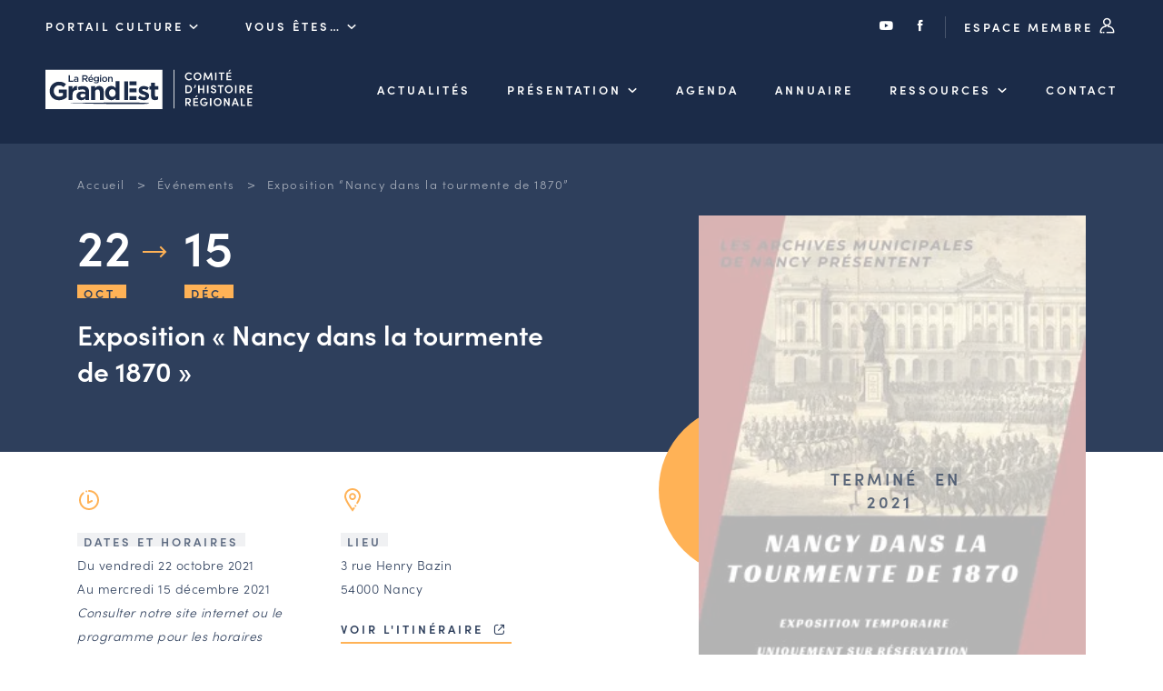

--- FILE ---
content_type: text/html; charset=UTF-8
request_url: https://chr.grandest.fr/evenements/exposition_nancy_dans_la_tourmente_de_1870/
body_size: 7092
content:

<!DOCTYPE html>
<html lang="fr-FR">

<head>

  <meta charset="UTF-8">
  <meta name="viewport" content="width=device-width, initial-scale=1, shrink-to-fit=no, user-scalable=0, viewport-fit=cover">
  <link rel="profile" href="http://gmpg.org/xfn/11">

  
      <link rel="icon" type="image/png" sizes="32x32" href="https://chr.grandest.fr/wp-content/themes/theme_chr/static/favicon/favicon_32.png">
      <link rel="icon" type="image/png" sizes="64x64" href="https://chr.grandest.fr/wp-content/themes/theme_chr/static/favicon/favicon_64.png">
      <link rel="apple-touch-icon" sizes="120x120" href="https://chr.grandest.fr/wp-content/themes/theme_chr/static/favicon/touchicon_120.png">
      <link rel="apple-touch-icon" sizes="152x152" href="https://chr.grandest.fr/wp-content/themes/theme_chr/static/favicon/touchicon_152.png">
      <link rel="apple-touch-icon" sizes="167x167" href="https://chr.grandest.fr/wp-content/themes/theme_chr/static/favicon/touchicon_167.png">
      <link rel="apple-touch-icon" sizes="180x180" href="https://chr.grandest.fr/wp-content/themes/theme_chr/static/favicon/touchicon_180.png">
      <meta name='robots' content='index, follow, max-image-preview:large, max-snippet:-1, max-video-preview:-1' />
	
	
	<!-- This site is optimized with the Yoast SEO plugin v26.7 - https://yoast.com/wordpress/plugins/seo/ -->
	<title>Exposition &quot;Nancy dans la tourmente de 1870&quot; - Comité d&#039;Histoire Régionale</title>
	<link rel="canonical" href="https://chr.grandest.fr/evenements/exposition_nancy_dans_la_tourmente_de_1870/" />
	<meta property="og:locale" content="fr_FR" />
	<meta property="og:type" content="article" />
	<meta property="og:title" content="Exposition &quot;Nancy dans la tourmente de 1870&quot; - Comité d&#039;Histoire Régionale" />
	<meta property="og:url" content="https://chr.grandest.fr/evenements/exposition_nancy_dans_la_tourmente_de_1870/" />
	<meta property="og:site_name" content="Comité d&#039;Histoire Régionale" />
	<meta property="og:image" content="https://chr.grandest.fr/wp-content/uploads/sites/2/2022/03/ea5fad889f.jpg" />
	<meta property="og:image:width" content="300" />
	<meta property="og:image:height" content="425" />
	<meta property="og:image:type" content="image/jpeg" />
	<meta name="twitter:card" content="summary_large_image" />
	<script type="application/ld+json" class="yoast-schema-graph">{"@context":"https://schema.org","@graph":[{"@type":"WebPage","@id":"https://chr.grandest.fr/evenements/exposition_nancy_dans_la_tourmente_de_1870/","url":"https://chr.grandest.fr/evenements/exposition_nancy_dans_la_tourmente_de_1870/","name":"Exposition \"Nancy dans la tourmente de 1870\" - Comité d&#039;Histoire Régionale","isPartOf":{"@id":"https://chr.grandest.fr/#website"},"primaryImageOfPage":{"@id":"https://chr.grandest.fr/evenements/exposition_nancy_dans_la_tourmente_de_1870/#primaryimage"},"image":{"@id":"https://chr.grandest.fr/evenements/exposition_nancy_dans_la_tourmente_de_1870/#primaryimage"},"thumbnailUrl":"https://chr.grandest.fr/wp-content/uploads/sites/2/2022/03/ea5fad889f.jpg","datePublished":"2021-12-31T23:00:00+00:00","breadcrumb":{"@id":"https://chr.grandest.fr/evenements/exposition_nancy_dans_la_tourmente_de_1870/#breadcrumb"},"inLanguage":"fr-FR","potentialAction":[{"@type":"ReadAction","target":["https://chr.grandest.fr/evenements/exposition_nancy_dans_la_tourmente_de_1870/"]}]},{"@type":"ImageObject","inLanguage":"fr-FR","@id":"https://chr.grandest.fr/evenements/exposition_nancy_dans_la_tourmente_de_1870/#primaryimage","url":"https://chr.grandest.fr/wp-content/uploads/sites/2/2022/03/ea5fad889f.jpg","contentUrl":"https://chr.grandest.fr/wp-content/uploads/sites/2/2022/03/ea5fad889f.jpg","width":300,"height":425},{"@type":"BreadcrumbList","@id":"https://chr.grandest.fr/evenements/exposition_nancy_dans_la_tourmente_de_1870/#breadcrumb","itemListElement":[{"@type":"ListItem","position":1,"name":"Accueil","item":"https://chr.grandest.fr/"},{"@type":"ListItem","position":2,"name":"Événements","item":"https://chr.grandest.fr/evenements/"},{"@type":"ListItem","position":3,"name":"Exposition &#8220;Nancy dans la tourmente de 1870&#8221;"}]},{"@type":"WebSite","@id":"https://chr.grandest.fr/#website","url":"https://chr.grandest.fr/","name":"Comité d&#039;Histoire Régionale","description":"","potentialAction":[{"@type":"SearchAction","target":{"@type":"EntryPoint","urlTemplate":"https://chr.grandest.fr/?s={search_term_string}"},"query-input":{"@type":"PropertyValueSpecification","valueRequired":true,"valueName":"search_term_string"}}],"inLanguage":"fr-FR"}]}</script>
	<!-- / Yoast SEO plugin. -->


<link rel="alternate" type="application/rss+xml" title="Comité d&#039;Histoire Régionale &raquo; Flux" href="https://chr.grandest.fr/feed/" />
<script data-optimized="1" type="text/javascript">window._wpemojiSettings={"baseUrl":"https:\/\/s.w.org\/images\/core\/emoji\/16.0.1\/72x72\/","ext":".png","svgUrl":"https:\/\/s.w.org\/images\/core\/emoji\/16.0.1\/svg\/","svgExt":".svg","source":{"concatemoji":"https:\/\/chr.grandest.fr\/wp-includes\/js\/wp-emoji-release.min.js?ver=3812777bc0a744a978eb8788b4d6f816"}};
/*! This file is auto-generated */
!function(s,n){var o,i,e;function c(e){try{var t={supportTests:e,timestamp:(new Date).valueOf()};sessionStorage.setItem(o,JSON.stringify(t))}catch(e){}}function p(e,t,n){e.clearRect(0,0,e.canvas.width,e.canvas.height),e.fillText(t,0,0);var t=new Uint32Array(e.getImageData(0,0,e.canvas.width,e.canvas.height).data),a=(e.clearRect(0,0,e.canvas.width,e.canvas.height),e.fillText(n,0,0),new Uint32Array(e.getImageData(0,0,e.canvas.width,e.canvas.height).data));return t.every(function(e,t){return e===a[t]})}function u(e,t){e.clearRect(0,0,e.canvas.width,e.canvas.height),e.fillText(t,0,0);for(var n=e.getImageData(16,16,1,1),a=0;a<n.data.length;a++)if(0!==n.data[a])return!1;return!0}function f(e,t,n,a){switch(t){case"flag":return n(e,"\ud83c\udff3\ufe0f\u200d\u26a7\ufe0f","\ud83c\udff3\ufe0f\u200b\u26a7\ufe0f")?!1:!n(e,"\ud83c\udde8\ud83c\uddf6","\ud83c\udde8\u200b\ud83c\uddf6")&&!n(e,"\ud83c\udff4\udb40\udc67\udb40\udc62\udb40\udc65\udb40\udc6e\udb40\udc67\udb40\udc7f","\ud83c\udff4\u200b\udb40\udc67\u200b\udb40\udc62\u200b\udb40\udc65\u200b\udb40\udc6e\u200b\udb40\udc67\u200b\udb40\udc7f");case"emoji":return!a(e,"\ud83e\udedf")}return!1}function g(e,t,n,a){var r="undefined"!=typeof WorkerGlobalScope&&self instanceof WorkerGlobalScope?new OffscreenCanvas(300,150):s.createElement("canvas"),o=r.getContext("2d",{willReadFrequently:!0}),i=(o.textBaseline="top",o.font="600 32px Arial",{});return e.forEach(function(e){i[e]=t(o,e,n,a)}),i}function t(e){var t=s.createElement("script");t.src=e,t.defer=!0,s.head.appendChild(t)}"undefined"!=typeof Promise&&(o="wpEmojiSettingsSupports",i=["flag","emoji"],n.supports={everything:!0,everythingExceptFlag:!0},e=new Promise(function(e){s.addEventListener("DOMContentLoaded",e,{once:!0})}),new Promise(function(t){var n=function(){try{var e=JSON.parse(sessionStorage.getItem(o));if("object"==typeof e&&"number"==typeof e.timestamp&&(new Date).valueOf()<e.timestamp+604800&&"object"==typeof e.supportTests)return e.supportTests}catch(e){}return null}();if(!n){if("undefined"!=typeof Worker&&"undefined"!=typeof OffscreenCanvas&&"undefined"!=typeof URL&&URL.createObjectURL&&"undefined"!=typeof Blob)try{var e="postMessage("+g.toString()+"("+[JSON.stringify(i),f.toString(),p.toString(),u.toString()].join(",")+"));",a=new Blob([e],{type:"text/javascript"}),r=new Worker(URL.createObjectURL(a),{name:"wpTestEmojiSupports"});return void(r.onmessage=function(e){c(n=e.data),r.terminate(),t(n)})}catch(e){}c(n=g(i,f,p,u))}t(n)}).then(function(e){for(var t in e)n.supports[t]=e[t],n.supports.everything=n.supports.everything&&n.supports[t],"flag"!==t&&(n.supports.everythingExceptFlag=n.supports.everythingExceptFlag&&n.supports[t]);n.supports.everythingExceptFlag=n.supports.everythingExceptFlag&&!n.supports.flag,n.DOMReady=!1,n.readyCallback=function(){n.DOMReady=!0}}).then(function(){return e}).then(function(){var e;n.supports.everything||(n.readyCallback(),(e=n.source||{}).concatemoji?t(e.concatemoji):e.wpemoji&&e.twemoji&&(t(e.twemoji),t(e.wpemoji)))}))}((window,document),window._wpemojiSettings)</script>
<link data-optimized="2" rel="stylesheet" href="https://chr.grandest.fr/wp-content/litespeed/css/2/8c0b76b8466210bcc74ffdcd905a7e48.css?ver=cb7b3" />




<link rel='stylesheet' id='web-ui_style-css' href='https://chr.grandest.fr/wp-content/themes/theme_chr/dist/css/7e376d1f8b27211d37ea.css?ver=3812777bc0a744a978eb8788b4d6f816'  media='all' />

<script data-optimized="1" type="text/javascript" id="utils-js-extra">var userSettings={"url":"\/","uid":"0","time":"1768614373","secure":"1"}</script>
<script data-optimized="1"  src="https://chr.grandest.fr/wp-content/litespeed/js/2/42cc110b60c55a4555631993b8a17448.js?ver=c8ae4" id="utils-js"></script>
<script  src="https://chr.grandest.fr/wp-includes/js/jquery/jquery.min.js?ver=3.7.1" id="jquery-core-js"></script>
<link rel="https://api.w.org/" href="https://chr.grandest.fr/wp-json/" /><link rel="alternate" title="JSON" type="application/json" href="https://chr.grandest.fr/wp-json/wp/v2/evenements/4599" /><link rel='shortlink' href='https://chr.grandest.fr/?p=4599' />
<link rel="alternate" title="oEmbed (JSON)" type="application/json+oembed" href="https://chr.grandest.fr/wp-json/oembed/1.0/embed?url=https%3A%2F%2Fchr.grandest.fr%2Fevenements%2Fexposition_nancy_dans_la_tourmente_de_1870%2F" />
<link rel="alternate" title="oEmbed (XML)" type="text/xml+oembed" href="https://chr.grandest.fr/wp-json/oembed/1.0/embed?url=https%3A%2F%2Fchr.grandest.fr%2Fevenements%2Fexposition_nancy_dans_la_tourmente_de_1870%2F&#038;format=xml" />

  
  <!-- Matomo Tag Manager -->
  <script>var _mtm=window._mtm=window._mtm||[];_mtm.push({'mtm.startTime':(new Date().getTime()),'event':'mtm.Start'});var d=document,g=d.createElement('script'),s=d.getElementsByTagName('script')[0];g.async=!0;g.src='https://piwik.grandest.fr/piwik/js/container_Z05Bjnov.js';s.parentNode.insertBefore(g,s)</script>
  <!-- End Matomo Tag Manager -->

</head>

<body class="wp-singular evenements-template-default single single-evenements postid-4599 wp-theme-theme_chr">

<!-- START Message IE 10 or Less -->
<!--[if IE]><div id="alert-ie" class="c-content-white"><p>Oups, votre navigateur n’est pas à jour et vous pourriez rencontrer des problèmes de navigation sur le site.<br>Suivez un de ces liens pour y remédier :</p><br><div><a href="https://www.google.com/chrome/" target="_blank" class="browser"><i class="fab fa-chrome"></i><span>Google Chrome</span></a><a href="https://www.mozilla.org/fr/firefox/new/" target="_blank" class="browser"><i class="fab fa-firefox"></i><span>Mozilla Firefox</span></a><a href="https://www.microsoft.com/fr-fr/windows/microsoft-edge" target="_blank" class="browser"><i class="fab fa-edge"></i><span>Microsoft Edge</span></a></div><br><button class="btn js-alert-ie" type="button">Fermer</button></div><![endif]-->
<script>if (navigator.appVersion.indexOf("MSIE 10") !== -1) { document.write('<div id="alert-ie" class="c-content-white"><p>Oups, votre navigateur n’est pas à jour et vous pourriez rencontrer des problèmes de navigation sur le site.<br>Suivez un de ces liens pour y remédier :</p><br><div><a href="https://www.google.com/chrome/" target="_blank" class="browser"><i class="fab fa-chrome"></i><span>Google Chrome</span></a><a href="https://www.mozilla.org/fr/firefox/new/" target="_blank" class="browser"><i class="fab fa-firefox"></i><span>Mozilla Firefox</span></a><a href="https://www.microsoft.com/fr-fr/windows/microsoft-edge" target="_blank" class="browser"><i class="fab fa-edge"></i><span>Microsoft Edge</span></a></div><br><button class="btn js-alert-ie" type="button">Fermer</button></div>'); }</script>
<!-- END Message IE 10 or Less -->


<div class="wrapper">
  <header class="header ">
    <div class="header__wrapper">
            <div class="topnav">
        <div class="on_left">
          <div class="custom_menu_dropdown">
            <span class="is_btn">Portail Culture <i class="icon-chr-select"></i></span>
            <div>
                              <span><a href="https://chr.grandest.fr">Comité d&#039;Histoire Régionale</a></span>
                                    <span><a href="https://sri.grandest.fr">Service Inventaire et Patrimoines de la Région Grand Est</a></span>
                                </div>
          </div>
          <div class="custom_menu_dropdown">
            <span class="is_btn">Vous êtes… <i class="icon-chr-select"></i></span>
            <div>
                                <span><a href="https://chr.grandest.fr/le-chr-et-vous/amateurs-dhistoire-et-de-patrimoine/">Amateurs d’histoire et de patrimoine</a></span>
                                      <span><a href="https://chr.grandest.fr/le-chr-et-vous/responsables-de-structures/">Responsables de structures</a></span>
                                      <span><a href="https://chr.grandest.fr/le-chr-et-vous/etudiants-chercheurs/">Étudiants &#038; chercheurs</a></span>
                                </div>
          </div>
        </div>
        <div class="on_right">
          <a href="https://www.youtube.com/c/RegionGrandEst/" target="_blank"><i class="icon-youtube"></i></a>
          <a href="https://www.facebook.com/chrgrandest/" target="_blank"><i class="icon-facebook"></i></a>
          <a href="https://chr.grandest.fr/connexion/" class="is_btn">Espace membre <i class="icon-chr-connexion"></i></a>
        </div>
      </div>
      
              <div class="mainnav">
          <a href="https://chr.grandest.fr" class="is_logo"><img src="https://chr.grandest.fr/wp-content/themes/theme_chr/static/logo-chr-white.svg" alt="Comité d&#039;Histoire Régionale" class="logo" /></a>

          <nav class="menu">
                        <ul data-depth="1">
                                <li class="menu__item ">
                  <a href="https://chr.grandest.fr/actualites/" class="is_btn ">Actualités</a>
                                    </li>
                                <li class="menu__item has-submenu ">
                  <a href="https://chr.grandest.fr/comite-dhistoire-regionale/" class="is_btn ">Présentation</a>
                                        <ul class="submenu" data-depth="2">
                                                  <li ><a href="https://chr.grandest.fr/comite-dhistoire-regionale/les-missions-du-comite-dhistoire-regionale/">Les missions du CHR</a></li>
                                                  <li ><a href="https://chr.grandest.fr/comite-dhistoire-regionale/lequipeduchr/">L’équipe du CHR</a></li>
                                                  <li ><a href="https://chr.grandest.fr/comite-dhistoire-regionale/le-conseil-des-associations/">Le conseil des associations</a></li>
                                                  <li ><a href="https://chr.grandest.fr/comite-dhistoire-regionale/le-conseil-scientifique/">Le conseil scientifique</a></li>
                                                  <li ><a href="https://chr.grandest.fr/comite-dhistoire-regionale/les-actions-phares/">Les actions phares</a></li>
                                            </ul>
                                    </li>
                                <li class="menu__item ">
                  <a href="https://chr.grandest.fr/evenements/" class="is_btn ">Agenda</a>
                                    </li>
                                <li class="menu__item ">
                  <a href="/acteurs" class="is_btn ">Annuaire</a>
                                    </li>
                                <li class="menu__item has-submenu ">
                  <a href="" class="is_btn ">Ressources</a>
                                        <ul class="submenu" data-depth="2">
                                                  <li ><a href="https://chr.grandest.fr/ressources/offres-demploi-et-de-stage/">Offres d’emploi et de stage</a></li>
                                                  <li ><a href="https://chr.grandest.fr/ressources/bourse-dechange-des-acteurs/">Bourse d’échange</a></li>
                                                  <li ><a href="https://chr.grandest.fr/guides-et-outils-en-ligne/">Outils en ligne</a></li>
                                                  <li ><a href="https://chr.grandest.fr/ressources/cartes-des-naudin/">Cartes des Naudin</a></li>
                                            </ul>
                                    </li>
                                <li class="menu__item ">
                  <a href="https://chr.grandest.fr/contacter-le-comite-dhistoire-regional/" class="is_btn ">Contact</a>
                                    </li>
                            </ul>
                      </nav>
                    <div class="is_burger">
            <button class="menu-burger js-menu-burger" type="button" aria-controls="menu" aria-expanded="false" aria-label="Menu">
              <div class="burger">
                <img src="https://chr.grandest.fr/wp-content/themes/theme_chr/static/menu.svg" alt="" class="is--menu svg" />
                <img src="https://chr.grandest.fr/wp-content/themes/theme_chr/static/annuler.svg" alt="" class="is--close svg" />
              </div>
            </button>
          </div>
        </div>
          </div>
  </header>

  <main>

<section id="acteurs" class="section-space with-breadcrumb is--event">
  <div class="container">
    <div class="row">
      <div class="col">
        
<div class="breadcrumb">
  <span><span><a href="https://chr.grandest.fr/">Accueil</a></span></span>  &gt;  <span><a href="https://chr.grandest.fr/evenements/">Événements</a></span></span>  &gt;  <span class="breadcrumb_last" aria-current="page">Exposition &#8220;Nancy dans la tourmente de 1870&#8221;</span></span></span></div>
        <div class="detail double">
          <div>
            <div class="txtwhite mh">
              <div class="date">
                                <span class="start">22<br /><span class="flag fsmall background-line bl-yellow">Oct.</span></span>
                <span class="end">15<br /><span class="flag fsmall background-line bl-yellow">Déc.</span></span>
                              </div>
                                          <h1 class="smaller-h1 more-space-top">Exposition « Nancy dans la tourmente de 1870 »</h1>
            </div>

            <div class="is--ziplus rte">
              <div class="double">
                <div>
                  <img src="https://chr.grandest.fr/wp-content/themes/theme_chr/static/horaire.svg" alt="" class="svg" /><br /><br />
                  <span class="ib"><span class="flag fsmall background-line bl-dark">Dates et horaires</span></span>
                  <p>
                                          Du vendredi 22 octobre 2021<br />
                      Au mercredi 15 décembre 2021                    
                                          <br /><em>Consulter notre site internet ou le programme pour les horaires détaillés</em>
                                      </p>

                                  </div>
                <div>
                  <img src="https://chr.grandest.fr/wp-content/themes/theme_chr/static/ville.svg" alt="" class="svg" /><br /><br />
                                      <span class="ib"><span class="flag fsmall background-line bl-dark">Lieu</span></span>
                    <p>3 rue Henry Bazin<br />54000 Nancy</p>
                    <p><a href="https://maps.google.com/?q=3 rue Henry Bazin, Nancy, 54000" class="btntxt" target="_blank">Voir l'itinéraire <i class="icon-lien-ext"></i></a></p>
                                  </div>
              </div>

              <br />
              <h3>L'événement</h3>
              <p>
                              <span class="flag fsmall background-line bl-dark">Exposition</span>
                            </p>
              <p>Dans le cadre de la commémoration du 150e anniversaire de la fin de la guerre de 1870-1871, les Archives municipales de Nancy vous proposent l’exposition « Nancy dans la tourmente de 1870 ». Celle-ci sera présentée dans la nouvelle salle pédagogique des Archives municipales.<br />Elle relate les événements depuis la terrible invasion d’août 1870 jusqu’à la libération du territoire nancéien en 1873. Elle permet surtout de faire découvrir les conséquences que cette guerre a eu sur la ville de Nancy et sa population. A partir de vingt panneaux d’exposition et de documents originaux, chaque visiteur pourra retracer la chronologie des événements et mesurer les conséquences du conflit.<br />Côté pratique<br />Pour les particuliers, uniquement en visite guidée, un après-midi par semaine, de 15h à 16h. <br />Le calendrier des réservations est en ligne sur eventbrite :<link https://www.eventbrite.com/e/exposition-nancy-dans-la-tourmente-de-1870-tickets-182616720527>https://www.eventbrite.com/e/exposition-nancy-dans-la-tourmente-de-1870-tickets-182616720527</link>
<p>Pour les groupes, visites sur demande :<br />Pour les groupes, visites sur demande.</p>
                                                      </div>
          </div>
          <div>
            <div class="intro-wrapper">
              <picture><source srcset="https://chr.grandest.fr/wp-content/uploads/sites/2/2022/03/ea5fad889f.jpg.webp 1x, https://chr.grandest.fr/wp-content/uploads/sites/2/2022/03/ea5fad889f.jpg.webp 2x" type="image/webp" /><img src="https://chr.grandest.fr/wp-content/uploads/sites/2/2022/03/ea5fad889f.jpg" srcset="https://chr.grandest.fr/wp-content/uploads/sites/2/2022/03/ea5fad889f.jpg 2x" alt="ea5fad889f" /></picture>                              <div class="ended"><div class="end_wrapper">
                  <span class="flag background-line bl-dark">Terminé</span>
                  <span class="flag background-line bl-dark">en 2021</span>
                </div></div>
                          </div>
            <div class="organiser-wrapper">
              <div class="bdl">
                <span class="flag fsmall background-line bl-dark">Organisé par</span>
                                
                              </div>
            </div>
          </div>
        </div>
      </div>
    </div>
  </div>
</section>




  </main>

  <footer class="footer">
        <div class="background-lightblue">
      <div class="container">
        <div class="row">
          <div class="col">
            <div class="quadra">
              <div>
                <h4>Comité<br />d’Histoire<br />Régionale</h4>
                <hr />
                <p><img src="https://chr.grandest.fr/wp-content/themes/theme_chr/static/logo-ge-white.svg" alt="Comité d&#039;Histoire Régionale" class="logo" /></p>
              </div>
              <div>
                <h5>Adresse & contact</h5>
                <p>5 rue de Jéricho<br />
CS 70441<br />
51000 CHALONS-EN-CHAMPAGNE CEDEX</p>
                <p><a href="tel:0387318145" class="btntxt">03 87 31 81 45</a></p>
                <p><a href="mailto:chr@grandest.fr" class="btntxt">chr@grandest.fr</a></p>
              </div>
              <div>
                <picture><source srcset="https://chr.grandest.fr/wp-content/uploads/sites/2/2021/04/newsletter-215x235.jpg.webp 1x, https://chr.grandest.fr/wp-content/uploads/sites/2/2021/04/newsletter-430x470.jpg.webp 2x" type="image/webp" /><img src="https://chr.grandest.fr/wp-content/uploads/sites/2/2021/04/newsletter-215x235.jpg" srcset="https://chr.grandest.fr/wp-content/uploads/sites/2/2021/04/newsletter-430x470.jpg 2x" alt="newsletter" /></picture>              </div>
              <div>
                <h5>S'abonner à la lettre d'information</h5>
                <p><a href="https://chr.grandest.fr/dernieres-lettres-dinformation" class="udl">Consulter les dernières lettres</a></p>
                <p class="msb"><a href="https://chr.grandest.fr/inscription-newsletter/" class="btn" target="_blank">Je m’inscris</a></p>
                <p><a href="https://www.youtube.com/c/RegionGrandEst/" class="picto" target="_blank"><i class="icon-youtube"></i></a><a href="https://www.facebook.com/chrgrandest/" class="picto" target="_blank"><i class="icon-facebook"></i></a></p>
              </div>
            </div>
          </div>
        </div>
      </div>
    </div>
    
    <div class="background-darkblue">
      <div class="container">
        <div class="col">
          <div class="row">
                          <a href="https://chr.grandest.fr/mentions-legales/" >Mentions légales</a>
                              <a href="https://chr.grandest.fr/aide-accessibilite/" >Aide &#038; accessibilité</a>
                              <a href="https://www.grandest.fr/donnees-personnelles/" target="_blank">Données personnelles <i class="icon-lien-ext"></i></a>
                              <a href="https://chr.grandest.fr/mentions-legales/#cookies" >Cookies</a>
                
            <a href="https://www.adipso.com" target="_blank" class="adipso"><i class="icon-adipso"></i><span class="sr-only">Adipso, agence web et mobile à Strasbourg</span></a>
          </div>
        </div>
      </div>
    </div>
  </footer>

  <script type="speculationrules">
{"prefetch":[{"source":"document","where":{"and":[{"href_matches":"\/*"},{"not":{"href_matches":["\/wp-*.php","\/wp-admin\/*","\/wp-content\/uploads\/sites\/2\/*","\/wp-content\/*","\/wp-content\/plugins\/*","\/wp-content\/themes\/theme_chr\/*","\/*\\?(.+)"]}},{"not":{"selector_matches":"a[rel~=\"nofollow\"]"}},{"not":{"selector_matches":".no-prefetch, .no-prefetch a"}}]},"eagerness":"conservative"}]}
</script>
<script data-optimized="1" type="text/javascript">var relevanssi_rt_regex=/(&|\?)_(rt|rt_nonce)=(\w+)/g
var newUrl=window.location.search.replace(relevanssi_rt_regex,'')
if(newUrl.substr(0,1)=='&'){newUrl='?'+newUrl.substr(1)}
history.replaceState(null,null,window.location.pathname+newUrl+window.location.hash)</script>
<script data-optimized="1"  src="https://chr.grandest.fr/wp-content/litespeed/js/2/6afc5f462bf3e4c10747f75d7041856e.js?ver=50d91" id="editor-js"></script>
<script data-optimized="1"  id="editor-js-after">window.wp.oldEditor=window.wp.editor</script>
<script data-optimized="1" type="text/javascript" id="web-ui_script-js-extra">var ajaxurl="https:\/\/chr.grandest.fr\/wp-admin\/admin-ajax.php"</script>
<script data-optimized="1"  src="https://chr.grandest.fr/wp-content/litespeed/js/2/ebaca99948e70bbe52ac8391816b10a0.js?ver=4bbc4" id="web-ui_script-js"></script>
<script data-optimized="1"  src="https://chr.grandest.fr/wp-content/litespeed/js/2/053352a9cc8d9f950b2cea166c1cca42.js?ver=9f5bf" id="web-ui_navigation-js"></script>
<script data-optimized="1"  src="https://chr.grandest.fr/wp-content/litespeed/js/2/072e4d55f965156be62c4d5480d71e16.js?ver=8dbe4" id="wp-polyfill-js"></script>
<script data-optimized="1" type="text/javascript" id="adipso-forms-front-js-extra">var adipsoFormsFrontSettings={"ajaxUrl":"https:\/\/chr.grandest.fr\/wp-admin\/admin-ajax.php"}</script>
<script data-optimized="1"  src="https://chr.grandest.fr/wp-content/litespeed/js/2/c3a78b762f2689a1f111303544927eb6.js?ver=2b772" id="adipso-forms-front-js"></script>

</div>
</body>
</html>


<!-- Page cached by LiteSpeed Cache 7.7 on 2026-01-17 02:46:14 -->

--- FILE ---
content_type: image/svg+xml
request_url: https://chr.grandest.fr/wp-content/themes/theme_chr/static/horaire.svg
body_size: 45
content:
<?xml version="1.0" encoding="UTF-8"?>
<svg width="26px" height="26px" viewBox="0 0 26 26" version="1.1" xmlns="http://www.w3.org/2000/svg" xmlns:xlink="http://www.w3.org/1999/xlink">
    <title>icon/horaire</title>
    <g id="icon/horaire" stroke="none" stroke-width="1" fill="none" fill-rule="evenodd">
        <path d="M13,2 C19.065,2 24,6.935 24,13 C24,19.065 19.065,24 13,24 C6.935,24 2,19.065 2,13 C2,9.722 3.447,6.639 5.969,4.54 C6.394,4.186 7.024,4.244 7.377,4.669 C7.731,5.094 7.673,5.724 7.249,6.077 C5.184,7.795 4,10.318 4,13 C4,17.962 8.038,22 13,22 C17.962,22 22,17.962 22,13 C22,8.038 17.962,4 13,4 C12.448,4 12,3.552 12,3 C12,2.448 12.448,2 13,2 Z M11.9779933,6.9999 C12.529,6.9999 12.976,7.4459 12.9779933,7.9969 L12.9779933,7.9969 L12.996,14.3799 L15.528,13.1069 C16.022,12.8589 16.623,13.0579 16.871,13.5509 C17.119,14.0449 16.92,14.6459 16.427,14.8939 L16.427,14.8939 L12.449,16.8939 C12.437,16.8999 12.423,16.9019 12.411,16.9069 C12.392,16.9159 12.373,16.9209 12.354,16.9279 C12.239,16.9719 12.123,16.9989 12.005,16.9999 L12.005,16.9999 C11.88,16.9989 11.767,16.9709 11.657,16.9309 C11.626,16.9199 11.597,16.9069 11.568,16.8929 C11.482,16.8519 11.404,16.7989 11.333,16.7339 C11.318,16.7209 11.3,16.7109 11.286,16.6959 C11.216,16.6249 11.154,16.5439 11.106,16.4489 C11.102,16.4399 11.103,16.4289 11.098,16.4189 C11.07,16.3589 11.062,16.2929 11.046,16.2269 C11.03,16.1619 11.008,16.0989 11.006,16.0329 C11.006,16.0229 11,16.0139 11,16.0029 L11,16.0029 L10.9779933,8.0029 C10.976,7.4509 11.422,7.0019 11.975,6.9999 L11.975,6.9999 Z M10.1475,2.4233 C10.6995,2.4233 11.1475,2.8713 11.1475,3.4233 C11.1475,3.9753 10.6995,4.4233 10.1475,4.4233 C9.5945,4.4233 9.1475,3.9753 9.1475,3.4233 C9.1475,2.8713 9.5945,2.4233 10.1475,2.4233 Z" id="Combined-Shape" fill="#ffb256"></path>
    </g>
</svg>


--- FILE ---
content_type: image/svg+xml
request_url: https://chr.grandest.fr/wp-content/themes/theme_chr/static/ville.svg
body_size: 351
content:
<?xml version="1.0" encoding="UTF-8"?>
<svg width="26px" height="26px" viewBox="0 0 26 26" version="1.1" xmlns="http://www.w3.org/2000/svg" xmlns:xlink="http://www.w3.org/1999/xlink">
    <title>icon/ville</title>
    <g id="icon/ville" stroke="none" stroke-width="1" fill="none" fill-rule="evenodd">
        <path d="M13.0003,0.0004 C17.9709108,0.0004 22.0003,4.02944128 22.0003,9.0004 C22.0003,10.8341468 20.9183635,13.4511364 19.0233888,16.7342902 C18.7473071,17.2126178 18.1357375,17.3765705 17.6574098,17.1004888 C17.1790822,16.8244071 17.0151295,16.2128375 17.2912112,15.7345098 L17.6753873,15.0568714 C17.7372054,14.9457569 17.7979083,14.8355715 17.8574816,14.7263395 L18.2012514,14.0825848 L18.5172202,13.4628886 C19.4730408,11.5398502 20.0003,9.99636934 20.0003,9.0004 C20.0003,5.13404944 16.86638,2.0004 13.0003,2.0004 C9.13422003,2.0004 6.0003,5.13404944 6.0003,9.0004 C6.0003,10.1477612 6.70466733,12.0373602 7.96921277,14.4055096 L8.32786918,15.0630354 C8.78439662,15.8833172 9.29427258,16.7413331 9.84813069,17.626883 C10.7122648,19.0085254 11.6395547,20.3887268 12.5669078,21.7007383 L12.999,22.308 L13.5047591,21.5992731 L13.7409217,21.2631468 C14.0575208,20.8106167 14.6810231,20.7004227 15.1335532,21.0170217 C15.5860833,21.3336208 15.6962773,21.9571231 15.3796783,22.4096532 L14.9040291,23.0838046 L14.0531785,24.2600461 L13.7988303,24.6023546 L13.0014485,25.6601314 L12.0646493,24.4190528 L11.5036664,23.6527179 L10.9336922,22.8551242 C9.98604534,21.5144013 9.03833521,20.1038059 8.15246931,18.687417 C7.58142742,17.7743924 7.05436961,16.8874631 6.5802925,16.0356482 L6.37787631,15.6682918 L5.9958745,14.9522551 C4.71278289,12.4899334 4.0003,10.4891804 4.0003,9.0004 C4.0003,4.02944128 8.02968918,0.0004 13.0003,0.0004 Z M16.2169,18.4126 C16.7689,18.4126 17.2169,18.8606 17.2169,19.4126 C17.2169,19.9646 16.7689,20.4126 16.2169,20.4126 C15.6639,20.4126 15.2169,19.9646 15.2169,19.4126 C15.2169,18.8606 15.6639,18.4126 16.2169,18.4126 Z M13.0001,5.2334 C15.1301,5.2334 16.8571,6.9794 16.8571,9.1334 C16.8571,11.2874 15.1301,13.0334 13.0001,13.0334 C10.8691,13.0334 9.1431,11.2874 9.1431,9.1334 C9.1431,6.9794 10.8691,5.2334 13.0001,5.2334 Z M13.0001,7.1334 C11.8971,7.1334 11.0001,8.0304 11.0001,9.1334 C11.0001,10.2354 11.8971,11.1334 13.0001,11.1334 C14.1031,11.1334 15.0001,10.2354 15.0001,9.1334 C15.0001,8.0304 14.1031,7.1334 13.0001,7.1334 Z" id="Combined-Shape" fill="#ffb256"></path>
    </g>
</svg>
